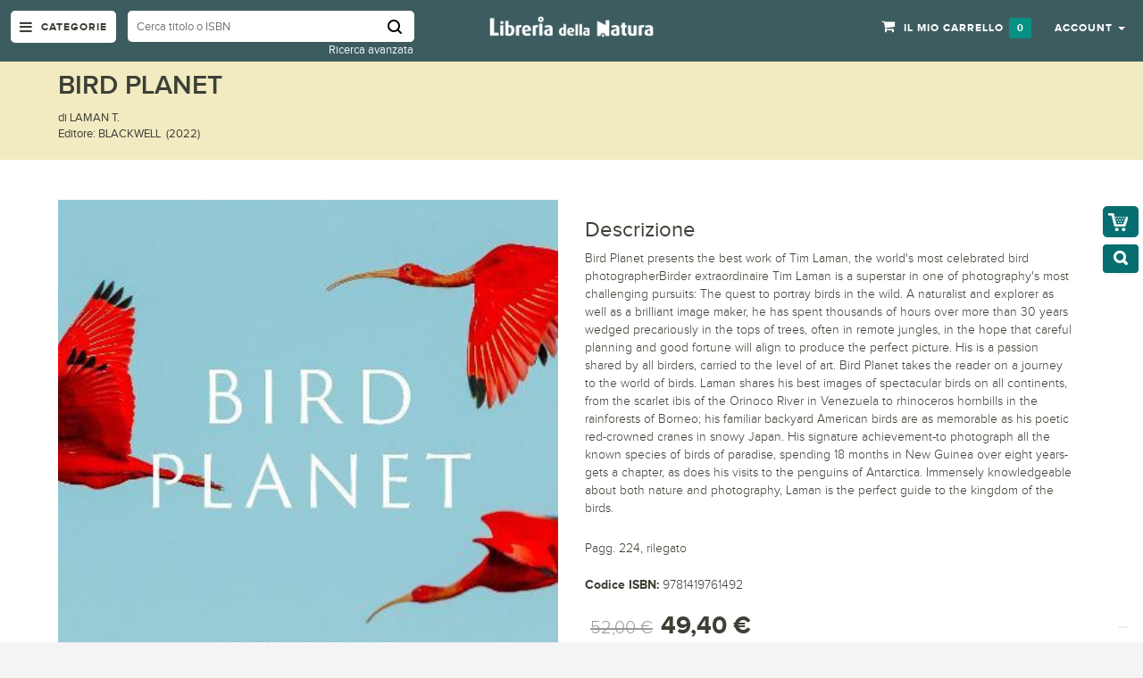

--- FILE ---
content_type: application/javascript
request_url: https://cs.iubenda.com/cookie-solution/confs/js/60081668.js
body_size: -28
content:
_iub.csRC = { consApiKey: 'Jk5vjV7dWf2regvhw393FtofWFWAq2yV', showBranding: false }
_iub.csEnabled = true;
_iub.csPurposes = [3,4,1];
_iub.cpUpd = 1644261195;
_iub.csT = 0.5;
_iub.googleConsentModeV2 = true;
_iub.totalNumberOfProviders = 4;
